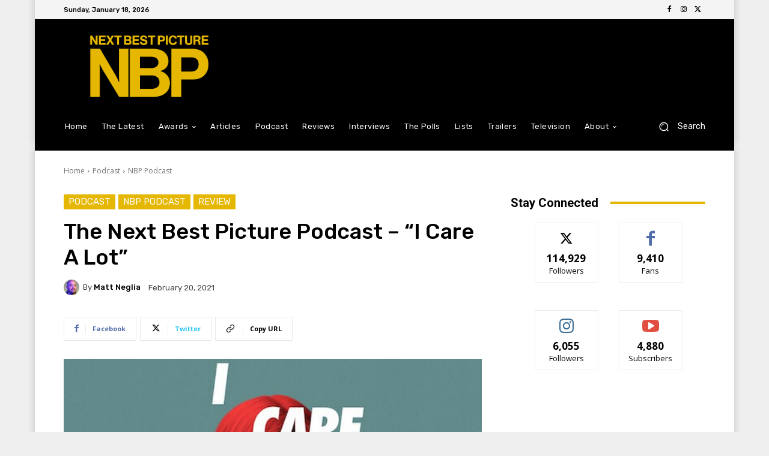

--- FILE ---
content_type: text/html; charset=utf-8
request_url: https://www.google.com/recaptcha/api2/aframe
body_size: 266
content:
<!DOCTYPE HTML><html><head><meta http-equiv="content-type" content="text/html; charset=UTF-8"></head><body><script nonce="yM1x6_1rC1Aw7hF-GpN3lA">/** Anti-fraud and anti-abuse applications only. See google.com/recaptcha */ try{var clients={'sodar':'https://pagead2.googlesyndication.com/pagead/sodar?'};window.addEventListener("message",function(a){try{if(a.source===window.parent){var b=JSON.parse(a.data);var c=clients[b['id']];if(c){var d=document.createElement('img');d.src=c+b['params']+'&rc='+(localStorage.getItem("rc::a")?sessionStorage.getItem("rc::b"):"");window.document.body.appendChild(d);sessionStorage.setItem("rc::e",parseInt(sessionStorage.getItem("rc::e")||0)+1);localStorage.setItem("rc::h",'1768738204401');}}}catch(b){}});window.parent.postMessage("_grecaptcha_ready", "*");}catch(b){}</script></body></html>

--- FILE ---
content_type: application/javascript; charset=utf-8
request_url: https://fundingchoicesmessages.google.com/f/AGSKWxU9_Q22Gc8oc8pUvkU-OQLLCEITrWEf1_FMKtUPYsuCN5dBCfbNuaInQUfziokuxC0KMrTHx0hRubRR_d77ZbkLLYR8Eoi8yhzlxcnNOOnr_x145uVvEEvJOwXh0YrG8Obg6I7qomsrNyII-1GrrH0aRRIBjgexj1kY8mKbYX1k2e664qDAfAlHux28/_/ads_server__80x468./getadvertiserimage.-housead-/ad-verticalbar.
body_size: -1292
content:
window['725cd69b-d428-4249-a83a-46c4833056fa'] = true;